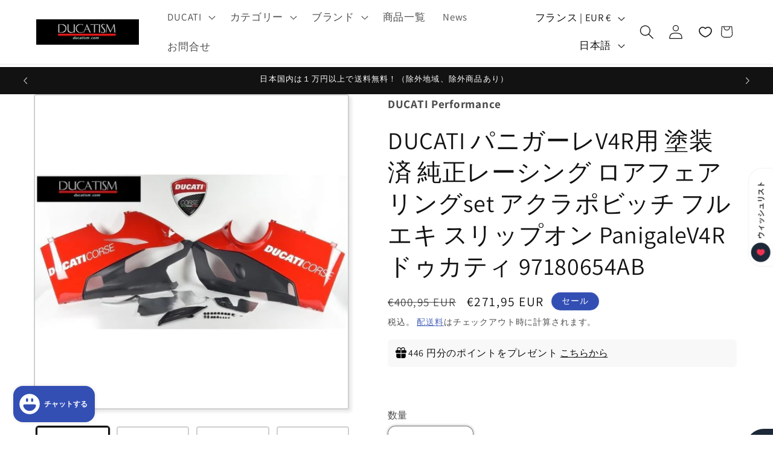

--- FILE ---
content_type: application/javascript; charset=utf-8
request_url: https://recommendations.loopclub.io/v2/storefront/template/?product_id=7138523283515&theme_id=136503328827&page=ducatism.com%2Fja-fr%2Fproducts%2Fducati-panigalev4r-97180653ab&r_type=product&r_id=7138523283515&page_type=product_page&currency=EUR&shop=ducatism.myshopify.com&user_id=1769299227-bb3914e2-a2e3-42e4-ae2f-502d69e34c5e&theme_store_id=887&locale=ja&screen=desktop&qs=%7B%7D&client_id=83d9f0b5-3766-4933-8e3d-b8fca33b3b25&cbt=true&cbs=true&market=29593894971&callback=jsonp_callback_72900
body_size: 174
content:
jsonp_callback_72900({"visit_id":"1769299236-9209c3cd-60d1-4131-b412-6fe23a72d11c","widgets":[],"product":{},"shop":{"id":26363,"domain":"ducatism.com","name":"ducatism.myshopify.com","currency":"JPY","currency_format":"¥{{amount_no_decimals}}","css":"","show_compare_at":true,"enabled_presentment_currencies":["CNY","EUR","JPY","USD"],"extra":{},"product_reviews_app":null,"swatch_app":null,"js":"","translations":{},"analytics_enabled":[],"pixel_enabled":false},"theme":{"css":""},"user_id":"1769299227-bb3914e2-a2e3-42e4-ae2f-502d69e34c5e"});